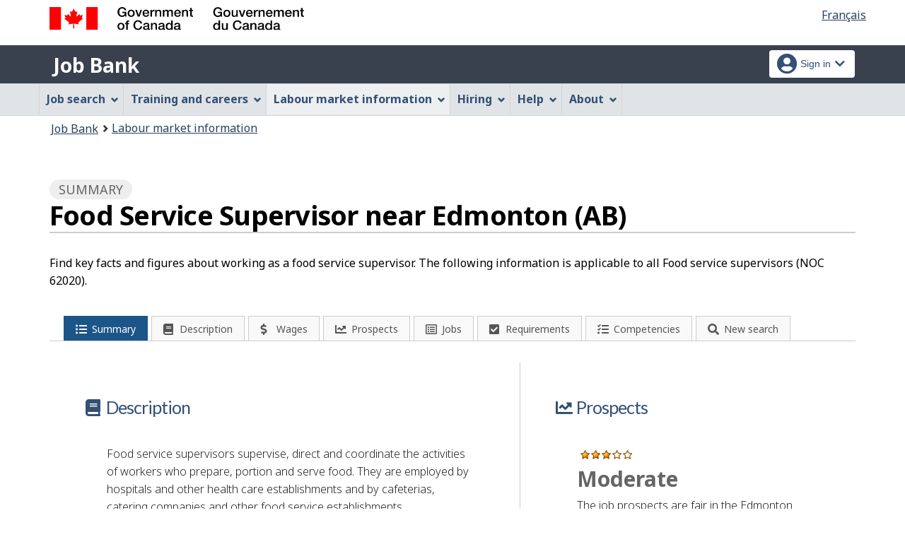

--- FILE ---
content_type: text/javascript;charset=UTF-8
request_url: https://www.jobbank.gc.ca/themes-sat/js/theme.min.js
body_size: 103948
content:
/*!
 * @title Web Experience Toolkit (WET) / Boîte à outils de l'expérience Web (BOEW)
 * @license wet-boew.github.io/wet-boew/License-en.html / wet-boew.github.io/wet-boew/Licence-fr.html
 * v16.2.0 - 2025-02-04
 *
 */
((t,i,a)=>{function l(e){if(!e.content){for(var t=e.childNodes,a=i.createDocumentFragment();t[0];)a.appendChild(t[0]);e.content=a}}var r="wb-template",o="template",e=a.doc;a.tmplPolyfill=l,e.on("timerpoke.wb wb-init.wb-template",o,function(e){e=a.init(e,r,o);e&&(l(e),a.ready(t(e),r))}),a.add(o)})(jQuery,document,wb),((l,r)=>{function o(e,t){function a(e){var t=[e.substr(1,2),e.substr(3,2),e.substr(5,2)].map(e=>parseInt(e,16)/255);for(let e=0;e<t.length;e++)t[e]<=.03928?t[e]=t[e]/12.92:t[e]=Math.pow((t[e]+.055)/1.055,2.4);return.2126*t[0]+.7152*t[1]+.0722*t[2]}return i=a(e),n=a(t),((Math.max(i,n)+.05)/(Math.min(i,n)+.05)).toFixed(2)}var i,n,e=r.doc,s="gc-featured-link",p="."+s,c="#FFFFFF",d="#333333";e.on("timerpoke.wb wb-init .gc-featured-link",p,function(e){var t,a,i,e=r.init(e,s,p);e&&(t=e.dataset.bgColor,i=l(e),t&&(a=4.5<=o(c,t)?c:4.5<=o(d,t)?d:"#000000",e.style.backgroundColor=t,e.style.color=a,e.querySelectorAll("p, a").forEach(e=>{e.style.color=a})),r.ready(i,s))}),r.add(p)})(jQuery,(window,wb)),((a,i)=>{var e=i.doc,l="followus",r="."+l;e.on("timerpoke.wb wb-init .followus",r,function(e){var t=i.init(e,l,r);t&&e.currentTarget===e.target&&((e=t.querySelector(".twitter .wb-inv"))&&(e.innerHTML=e.innerHTML.replace("Twitter","X")),i.ready(a(t),l))}),i.add(r)})(jQuery,(window,wb)),((r,a)=>{var i,l,o,e=a.doc,n="gc-subway",s=".provisional."+n,p=n+"-section",c=n+"-index";e.on("timerpoke.wb wb-init .provisional.gc-subway",s,function(e){var t=a.init(e,n,s);t&&e.currentTarget===e.target&&(e=r(t),l=t.hasAttribute("data-sections-title")?t.getAttribute("data-sections-title"):"Sections",t.querySelector("h1")?((i=r("h1",e)).get(0).id=i.get(0).id||a.getId(),i&&a.addSkipLink(a.i18n("skip-prefix")+" "+i.text(),{href:"#"+i.get(0).id}),e.nextUntil(".pagedetails, .gc-subway-support").wrapAll("<section class='"+p+"'>"),e.wrap("<div class='gc-subway-wrapper'></div>"),(o=r("."+p+" h1")).wrap("<hgroup></hgroup>"),i.wrap("<hgroup></hgroup>"),r("<p>"+i.text()+"</p>").insertBefore(o),r("<p class='h3 hidden-xs visible-md visible-lg mrgn-tp-0'>"+l+"</p>").insertAfter(i),e.find("a.active").attr({tabindex:"0","aria-current":"page"}),o=r(s+" a, ."+p+" .gc-subway-pagination a, main .pager a"),(l=r(".gc-subway-support"))&&(l.clone().addClass("hidden-xs hidden-sm").insertAfter("."+n),l.addClass("hidden-md hidden-lg")),o.each(function(e,t){let a=r(t),i=a.attr("href"),l;i&&(l=i.includes("#")?i:i+="#wb-cont"),a.clone().addClass("hidden-md hidden-lg").attr("href",l).insertAfter(t),a.addClass("hidden-xs hidden-sm")}),t.classList.add("no-blink")):t.classList.contains(c)||t.classList.add(c),a.ready(e,n))}),a.add(s)})(jQuery,(window,wb)),((G,B,L)=>{function c(e,t,a){for(var i,l,r=a[t];i=r.shift();)(l=i.action)&&(e.trigger(l+"."+H,i),delete i.action)}function U(e,t){var a,i,l,r,o,n,s,p,c=t.cValue||G(t.srcInput).val()||"",d=e.target.id,u=c,m=t.actions,g=t.dntwb;for(m=G.isArray(m)?G.extend([],m):[m],i=m.length,a=0;a!==i;a+=1)if(l=m[a],r=l.action){if(p=l.default,s=!1,(o=l.match)&&!p)throw"'match' and 'default' property need to be set";if(p&&u.length&&"string"==typeof o)try{n=new RegExp(o),s=(s=n.exec(u))||p}catch(e){}else s||!p||u||(s=p);switch(!l.qval&&s&&(l.qval=s),r){case"patch":var h=l.patches,A=l.base||"/";h||(h=[f],l.cumulative=!0),G.isArray(h)||(h=[h]),h=v(h,l.qval,A),l.patches=h;break;case"ajax":l.trigger&&g&&(l.trigger=!1),l.url=w(l.url,l.qval);break;case"tblfilter":l.value=w(l.value,l.qval)}y(d,b,l)}}var e=B.doc,d="wb-actionmng",o="."+d,t="[data-"+d+"]",J=d+"Rn",H=d+o,u={},b={},M={},a=["mapfilter","tocsv","loadJSON","patch","ajax","addClass","removeClass","tblfilter","withInput","selectInput","run"].join("."+H+" ")+"."+H,f={op:"move",path:"{base}",from:"{base}/{qval}"},y=function(e,t,a){t[e]||(t[e]=[]),t[e].push(a)},v=function(e,t,a){var i,l,r,o=e.length,n=[];for(a=a||"/",i=0;i!==o;i+=1)l=e[i],r=G.extend({},l),l.path&&(r.path=w(l.path,t,a)),l.from&&(r.from=w(l.from,t,a)),l.value&&(r.value=w(l.value,t,a)),n.push(r);return n},w=function(e,t,a){return t?a?e.replace(/\{qval\}/,t).replace(/\{base\}/,a):e.replace(/\{qval\}/,t):e};e.on("do."+H,function(e){var t,a,i,l,r,o,n=e.element||e.target,s=n.id,p=e.actions||[];if((n===e.target||e.currentTarget===e.target)&&-1===n.className.indexOf(d)){for((i=(p=G.isArray(p)?p:[p]).length)&&(t=G(n)).addClass(d),s&&u[s]&&c(t,s,u),a=0;a!==i;a+=1)(r=(l=p[a]).action)&&((o=l.target)?(l.trgbefore?y(o,u,l):y(o,b,l),(o=l.trggroup)&&y(o,M,l)):t.trigger(r+"."+H,l));s&&b[s]&&c(t,s,b),G(e.target).removeClass(d)}}),e.on("clean."+H,function(e){var t,a,i=e.element||e.target,l=e.trggroup;if((i===e.target||e.currentTarget===e.target)&&l&&M[l])for(t=M[l];a=t.shift();)delete a.action}),e.on(a,o,function(e,t){var a,i,l,r,o,n,s,p=e.type;if(H===e.namespace)switch(p){case"run":var c,d,u,m,g=t,h=(h=e).target,A=G(h),b=M[g.trggroup];if(b&&!A.hasClass(J)){for(A.addClass(J),d=b.length,c=0;c!==d;c+=1)(m=(u=b[c]).action)&&A.trigger(m+"."+H,u);A.removeClass(J)}break;case"tblfilter":var h=t,g=(g=e).target,g=G(h.source||g),f=h.column,y=parseInt(f,10),v=!!h.regex,w=!h.smart||!!h.smart,x=!h.caseinsen||!!h.caseinsen;if("TABLE"!==g.get(0).nodeName)throw"Table filtering can only applied on table";g=g.dataTable({retrieve:!0}).api(),(f?g.column(!0===y?y:f):g).search(h.value,v,w,x).draw();break;case"addClass":y=e,f=t;y=G(f.source||y.target),f.class&&y.addClass(f.class);break;case"removeClass":v=e,w=t;v=G(w.source||v.target),w.class&&v.removeClass(w.class);break;case"ajax":x=e,(o=t).container?n=G(o.container):(s=B.getId(),n=G("<div id='"+s+"'></div>"),G(x.target).after(n)),o.trigger&&n.attr("data-trigger-wet","true"),n.attr("data-ajax-"+(o.type||"replace"),o.url),n.one("wb-contentupdated",function(e,t){var e=e.currentTarget,a=e.getAttribute("data-trigger-wet");e.removeAttribute("data-ajax-"+t["ajax-type"]),a&&(G(e).find(B.allSelectors).addClass("wb-init").filter(":not(#"+e.id+" .wb-init .wb-init)").trigger("timerpoke.wb"),e.removeAttribute("data-trigger-wet"))}),n.trigger("wb-update.wb-data-ajax");break;case"patch":o=(s=t).source,n=!!s.cumulative,(r=s.patches)&&(G.isArray(r)||(r=[r]),G(o).trigger({type:"patches.wb-jsonmanager",patches:r,fpath:s.fpath,filter:s.filter||[],filternot:s.filternot||[],cumulative:n}));break;case"selectInput":r=e,l=t,(L.querySelector(l.source)||r.currentTarget).querySelectorAll('[value="'+l.value+'"]').forEach(e=>{"OPTION"===e.nodeName?e.setAttribute("selected",!0):"INPUT"===e.nodeName&&e.setAttribute("checked",!0)});break;case"mapfilter":l=e,l=G((F=t).source||l.target).get(0).geomap,O=F.filter,F=F.value,"aoi"===O&&l.zoomAOI(F),"layer"===O&&l.showLayer(F,!0);break;case"tocsv":var k,E,S,C,N,O=t.source,F=t.filename,T=(O=G(O)).get(0),R=T.classList.contains("wb-tables"),W="",F=F||(T.caption||"table")+".csv",I=T.rows,Y=I.length,z=I[0].cells.length;if(R){for(Y=(S=O.dataTable({retrieve:!0}).api()).rows()[0].length,E=0;E<z;E+=1)N=(N=I[0].cells[E].textContent).replace(/"/g,'""'),W=E?W+',"'+N+'"':W+'"'+N+'"';W+="\n"}for(k=0;k<Y;k+=1){for(E=0;E<z;E+=1)R?-1!==(N=S.cell(k,E,{page:"all"}).data()).indexOf("<")&&((C=L.createElement("div")).innerHTML=N,N=C.textContent):N=I[k].cells[E].textContent,N=N.replace(/"/g,'""'),N+='"',W=E?W+',"'+N:W+'"'+N;W+="\n"}B.download(new Blob(["\ufeff"+W],{type:"text/plain;charset=utf-8"}),F);break;case"loadJSON":a=(T=t).source,i=T.url,G(a).attr("data-wb-jsonmanager-reload",""),G(a).trigger({type:"json-fetch.wb",fetch:{url:i,nocache:T.nocache,nocachekey:T.nocachekey,data:T.data,contentType:T.contenttype,method:T.method}});break;case"withInput":U(e,t)}}),e.on("timerpoke.wb wb-init.wb-actionmng",t,function(e){var t,a,i,l,r,e=B.init(e,d,o);if(e){if(e=G(e),t=B.getData(e,d))for(i=(t=G.isArray(t)?t:[t]).length,a=0;a!==i;a+=1)(r=(l=t[a]).trggroup)&&l.action&&y(r,M,l);B.ready(e,d)}}),B.add(t)})(jQuery,wb,document),((u,l,o)=>{var m,g,h,A,b,f,y,v,c,a,i,w="wb-chtwzrd",x="."+w,n=w+"-replace",e="wb-init"+x,k=o.doc,E={},S={},C={en:{"chtwzrd-send":"Send<span class='wb-inv'> reply and continue</span>","chtwzrd-reset":"Restart from the beginning","chtwzrd-toggle":"Switch to wizard","chtwzrd-notification":"Close chat notification","chtwzrd-open":"Open chat wizard","chtwzrd-minimize":"Minimize chat wizard","chtwzrd-history":"Conversation history","chtwzrd-reply":"Reply","chtwzrd-controls":"Controls","chtwzrd-toggle-basic":"Switch to basic form","chtwzrd-waiting":"Waiting for message","chtwzrd-answer":"You have answered:"},fr:{"chtwzrd-send":"Envoyer<span class='wb-inv'> la réponse et continuer</span>","chtwzrd-reset":"Recommencer depuis le début","chtwzrd-toggle":"Basculer vers l&apos;assistant","chtwzrd-notification":"Fermer la notification de discussion","chtwzrd-open":"Ouvrir l&apos;assistant de discussion","chtwzrd-minimize":"Réduire l&apos;assistant de discussion","chtwzrd-history":"Historique de discussion","chtwzrd-reply":"Répondre","chtwzrd-controls":"Contrôles","chtwzrd-toggle-basic":"Basculer vers le formulaire","chtwzrd-waiting":"En attente d&apos;un message","chtwzrd-answer":"Vous avez répondu&nbsp;:"}},r=function(e){A=localStorage.getItem("wb-chtwzrd-notif"),e.removeClass("hidden wb-inv").addClass(w+"-basic"),m=!(S={shortDelay:500,mediumDelay:750,longDelay:1250,xLongDelay:2e3,xxLongDelay:2500}),f=E.header.first,y=E.header.instructions||"",b=E.header.defaultDestination,v=E.questions[f],g=E.header.formType||"dynamic",h=!!E.header.inline,C={send:(C=C[u("html").attr("lang")||"en"])["chtwzrd-send"],reset:C["chtwzrd-reset"],toggle:C["chtwzrd-toggle"],notification:C["chtwzrd-notification"],trigger:C["chtwzrd-open"],minimize:C["chtwzrd-minimize"],conversation:C["chtwzrd-history"],reply:C["chtwzrd-reply"],controls:C["chtwzrd-controls"],toggleBasic:C["chtwzrd-toggle-basic"],waiting:C["chtwzrd-waiting"],answer:C["chtwzrd-answer"]},T(e,E.header.title);var t,a=u(x+"-basic"),i=u(x+"-bubble-wrap"),l=u(x+"-btn"),r=u(x+"-container"),o=u(".body",r),n=u(".history",r),s=u(".minimize",r),e=u(".reset",r),p=u(".basic-link",r),c=e,d=p;N(a),O(i),F(l),p.on("click",function(e){e.preventDefault();var t=u("legend:first",a);t.attr("tabindex","0"),n.attr("aria-live",""),R(a,"form"),r.stop().hide(),a.stop().show(function(){t.focus(),t.removeAttr("tabindex")}),u("body").removeClass(w+"-noscroll")}),u(x+"-link").on("click",function(e){e.preventDefault(),a.stop().hide(),t=u(":focus"),u(this).hasClass(w+"-bubble")||R(r,"wizard"),u(".bubble",i).removeClass("trans-pulse"),u("p",i).hide().removeClass("trans-left"),r.stop().show(),i.stop().hide(),l.prop("disabled",!0),h||u("body").addClass(w+"-noscroll"),n.length&&u(".conversation",r).scrollTop(n[0].scrollHeight),m||W(o),localStorage.setItem("wb-chtwzrd-notif",1)}),u(x+"-btn").on("click",function(e){e.preventDefault(),l.prop("disabled",!0),a.stop().hide(),t=u(":focus"),R(r,"wizard"),r.stop().show(),i.stop().hide(),r.find(":focusable").first().focus(),h||u("body").addClass(w+"-noscroll"),n.length&&u(".conversation",r).scrollTop(n[0].scrollHeight),m||W(o)}),h?u(x+"-link").click():r.on("keydown",function(e){9===e.keyCode&&(e.shiftKey?c.is(":focus")&&(e.preventDefault(),d.focus()):d.is(":focus")&&(e.preventDefault(),c.focus())),27===e.keyCode&&s.click()}),k.on("click",x+"-container .btn-send",function(e){"submit"!==u(this).attr("type")&&(e.preventDefault(),(e=u("input:checked",o)).length||(e=u("input:first",o)).attr("checked",!0),I(o,Y(e),!1))}),e.on("click",function(e){e.preventDefault(),R(u(x+"-container"),"wizard")}),s.on("click",function(e){e.preventDefault(),r.stop().hide(),l.prop("disabled",!1),i.stop().show(),u("body").removeClass(w+"-noscroll"),t.focus()})},N=function(e){var i=u("form",e),t=u("fieldset",e),a=t.first();"dynamic"===g&&(a.addClass(w+"-first-q"),t.not(x+"-first-q").hide()),e.hide(),u("input",i).prop("checked",!1),i.append("<button class='btn btn-sm btn-link "+w+"-link mrgn-rght-sm'>"+C.toggle+"</button>"),u("input",i).on("change",function(){var e,t=Y(u(this)),a=u("#"+t.qNext,i);"dynamic"===g&&(e=u(this).closest("fieldset"),!a.is(":hidden")&&e.next().attr("id")===a.attr("id")&&"none"!==t.qNext||e.nextAll("fieldset").hide().find("input").prop("checked",!1),"none"!==t.qNext&&u("#"+t.qNext).show(),""!==t.url)&&i.attr("action",t.url)})},O=function(t){var e,a=u("#wb-info"),i=u(x+"-link",t);E.header.avatar&&i.css("background-image","url("+E.header.avatar+")"),t.fadeIn("slow"),a.addClass(w+"-mrgn"),a.length&&((e=function(e){u(l).scrollTop()>=u(document).outerHeight()-u(l).outerHeight()-a.outerHeight()?e.css({bottom:a.outerHeight()-(u(document).outerHeight()-u(l).outerHeight()-u(l).scrollTop())+30}):e.css({bottom:30})})(t),u(l).on("resize scroll",function(){e(t)})),u(".notif",t).on("click",function(){i.click()}),u(".notif-close",t).on("click",function(e){e.preventDefault(),u(this).parent().hide(),t.focus(),localStorage.setItem("wb-chtwzrd-notif",1)})},F=function(e){e.attr("aria-controls",w+"-container")},s=function(e){var t=u("form",e),a=u("h2",e).first(),i=u("p:not("+x+"-greetings):not("+x+"-farewell)",t).first(),l="btn-former-send",r={},s={},o=u("fieldset",e);return e.data(w),(r=e.data(w)?e.data(w):{}).inline=e.hasClass("wb-chtwzrd-inline"),r.avatar=e.data(w+"-avatar"),r.defaultDestination=t.attr("action"),r.name=t.attr("name"),r.method=t.attr("method"),r.form={},r.form.title=a.html(),r.title=d(a,r.form.title),r.greetings=u("p"+x+"-greetings",t).html(),r.farewell=u("p"+x+"-farewell",t).html(),r.form.sendButton=u("input[type=submit]",t).length?u("input[type=submit]",t).addClass(l).val():u("button[type=submit]",t).addClass(l).html(),r.sendButton=d(u("."+l,t),r.form.sendButton),i.length&&(r.form.instructions=i.html(),r.instructions=d(i,r.form.instructions)),r.first=r.first||o.first().attr("id"),o.each(function(){var e=u(this),t=u("legend",e),a=u("label",e),i=this.id,e=u("input[type=radio]",e).length?"radio":"checkbox",o=[],n="",l={};a.each(function(e){var t=u("input",u(this)),a={},i=t.attr("name"),l=t.data(w+"-url"),r=t.siblings("span:not(.no-"+w+")").html();e||(n=i),a.content=r,a.value=t.val(),a.next=t.data(w+"-next"),l&&(a.url=l),o.push(a)}),l.name=n,l.input=e,l.formLabel=t.html(),l.label=d(t,l.formLabel),l.choices=o,s[i]=l}),{header:r,questions:s}},T=function(e,t){e.after("<div class='"+w+"-bubble-wrap'><a href='#"+w+"-container' aria-controls='"+w+"-container' class='"+w+"-link bubble trans-pulse' role='button'>"+C.trigger+"</a>"+(A?"":"<p class='trans-left'><span class='notif'>"+t+"</span> <a href='#' class='notif-close' title='"+C.notification+"' aria-label='"+C.notification+"' role='button'>&times;</a></p>")+"</div>"),e.next(x+"-bubble-wrap").after("<aside id='"+w+"-container' class='modal-content overlay-def "+w+"-container "+(h?" wb-chtwzrd-contained":"")+"'></aside>");e=u(x+"-container"),e.append("<header class='modal-header header'><h2 class='modal-title title'>"+t+"</h2><button type='button' class='reset' title='"+C.reset+"'> <span class='glyphicon glyphicon-refresh'></span><span class='wb-inv'>"+C.reset+"</span></button><button type='button' class='minimize' title='"+C.minimize+"'><span class='glyphicon glyphicon-chevron-down'></span><span class='wb-inv'>"+C.minimize+"</span></button></header>"),e.append("<form class='modal-body body' method='GET'></form>"),t=u(".body",e);t.append("<div class='conversation'><section class='history' aria-live='assertive'><h3 class='wb-inv'>"+C.conversation+"</h3></section><section class='reply'><h3 class='wb-inv'>"+C.reply+"</h3><div class='inputs-zone'></div></section><div class='form-params'></div></div>"),t.append("<section class='controls'><h3 class='wb-inv'>"+C.controls+"</h3><div class='row'><div class='col-xs-12'><button class='btn btn-primary btn-block btn-send' type='button'>"+C.send+"</button></div></div><div class='row'><div class='col-xs-12 text-center mrgn-tp-sm'><a href='#"+w+"-basic' class='btn btn-sm btn-link basic-link' role='button'>"+C.toggleBasic+"</a></div></div></section>"),t.attr("name",E.header.name+"-chat"),t.attr("method",E.header.method),i=u(".btn-send ",t).html()},p=function(e,t){e.html("");var a="<h2>"+t.header.title+"</h2>",i="<p>"+t.header.instructions+"</p>",l=">"+t.header.sendButton+"</button>",r=(t.header.form.title,a="<h2 data-"+n+"='"+t.header.title+"'>"+t.header.form.title+"</h2>",e.append(a+"<form class='mrgn-bttm-xl' action='"+t.header.defaultDestination+"' name='"+t.header.name+"' method='"+(t.header.method||"GET")+"'></form>"),u("form",e));t.header.form.instructions,i="<p data-"+n+"='"+t.header.instructions+"'>"+t.header.form.instructions+"</p>",r.append("<p class='wb-chtwzrd-greetings wb-inv'>"+t.header.greetings+"</p>"+i),u.each(t.questions,function(e,a){var i=o.getId(),t="<legend>"+a.label+"</legend>",l=(a.formLabel&&(t="<legend data-"+n+"='"+a.label+"'>"+a.formLabel+"</legend>"),r.append("<fieldset id='"+e+"' class='"+i+"'>"+t+"<ul class='list-unstyled mrgn-tp-md'></ul></fieldset>"),u("."+i,r));u.each(a.choices,function(e,t){i=o.getId(),u("ul",l).append("<li><label><input type='"+a.input+"' value='"+t.value+"' id ='"+i+"' name='"+a.name+"' data-value='"+t.content+"' /> <span>"+t.content+"</span>"),u("#"+i,l).attr("data-"+w+"-next",t.next),t.url,t.url&&u("#"+i,l).attr("data-"+w+"-url",t.url)})}),t.header.form.sendButton,l=" data-"+n+"='"+t.header.sendButton+"'>"+t.header.form.sendButton+"</button>",r.append("<p class='wb-chtwzrd-farewell wb-inv'>"+t.header.farewell+"</p><br/><button type='submit' class='btn btn-sm btn-primary'"+l),void 0!==E.header.first&&E.header.first||(E.header.first=u("fieldset",r).first().attr("id"))},R=function(e,t){"wizard"===t?(t=u(".conversation",e),l.clearTimeout(c),l.clearTimeout(a),m=!1,b=E.header.defaultDestination,f=E.header.first,y=E.header.instructions||"",v=E.questions[f],u(".history, .form-params",t).html(""),u(".btn-send",e).attr("type","button").html(i),u(".history",t).attr("aria-live","assertive"),W(u(".body",e))):(t=u("fieldset",e),"dynamic"===g&&(t.not(":first").hide(),u("input",t).prop("checked",!1)))},W=function(l){var r=u(".history",l),o=u(".inputs-zone",l),n=u(".conversation",l),s=u(".btn-send",l),e=""!==f||""!==y||"last"===v?"p":"h4",p=(m=!0,s.prop("disabled",!0),o.html(""),r.append("<div class='row mrgn-bttm-md'><div class='col-xs-9'><"+e+" class='mrgn-tp-0 mrgn-bttm-0'><span class='avatar'></span><span class='question'></span></"+e+"></div></div>"),u(".question:last",r)),e=(t(p),S.longDelay);h&&""!==f?e=S.xLongDelay:""===f&&""!==y&&(e=S.xxLongDelay),c=setTimeout(function(){""!==f?(p.html(E.header.greetings),f="",W(l)):""!==y?(p.html(y),y="",W(l)):"last"===v?(p.html(E.header.farewell),s.attr("type","submit").prop("disabled",!1).html(E.header.sendButton+"&nbsp;<span class='glyphicon glyphicon-chevron-right small'></span>"),l.attr("action",b)):(p.html(v.label),v.input="radio",a=setTimeout(function(){o.append("<fieldset><legend class='wb-inv'>"+v.label+"</legend><div class='row'><div class='col-xs-12'><ul class='list-unstyled mrgn-tp-sm choices'></ul></div></div></fieldset>");for(var e=0;e<v.choices.length;e++){var t=v.choices[e];u(".choices",o).append("<li><label><input type='"+v.input+"' value='"+t.value+"' name='"+v.name+"' data-"+w+"-next='"+t.next+"'"+(void 0===t.url?"":" data-"+w+"-url='"+t.url+"'")+(e?"":"checked ")+"/> <span>"+t.content+"</span></label></li>")}s.prop("disabled",!1);var a=n[0].scrollHeight,i=u(".reply",l);i.length&&i.outerHeight()+p.outerHeight()>n.innerHeight()&&(a=r[0].scrollHeight-p.outerHeight()-42),n.scrollTop(a)},S.mediumDelay)),n.scrollTop(n[0].scrollHeight)},e)},I=function(e,t){var a=o.getId(),i=u(".history",e),t=(i.append("<div class='row mrgn-bttm-md'><div class='col-xs-9 col-xs-offset-3'><div class='message text-right pull-right' id='"+a+"'><p class='mrgn-bttm-0'><span class='wb-inv'>"+C.answer+" </span>"+t.value+"</p></div></div></div>"),u(".form-params",e).append("<input type='hidden' name='"+t.name+"' value='"+t.val+"' data-value='"+t.value+"' />"),m=!1,""!==t.url&&(b=t.url),t.qNext),l=u("#"+a,i);v="none"===t?"last":E.questions[t],u(".btn-send",e).prop("disabled",!0),l.attr("tabindex","0"),c=setTimeout(function(){u(".inputs-zone",e).remove("fieldset"),l.focus(),l.removeAttr("tabindex"),W(e)},S.shortDelay)},t=function(e){e.html("<span class='loader-typing' aria-label='"+C.waiting+"'><span class='loader-dot dot1'></span><span class='loader-dot dot2'></span><span class='loader-dot dot3'></span></span>")},d=function(e,t){e=e.data(n);return e||t},Y=function(e){var t=e.data(w+"-next"),a=e.data(w+"-url");return{qNext:t,name:e.attr("name"),val:e.val(),url:a||"",value:e.next().html()}};k.on("timerpoke.wb "+e,x+".provisional",function(i){setTimeout(function(){var t,e,a=o.init(i,w,x);a&&((t=a=u(a)).data(w+"-src")?(e=t.data(w+"-src"),u.getJSON(e,function(e){p(t,E=e),r(t)})):(E=s(t),r(t)),o.ready(a,w))},500)}),o.add(x)})(jQuery,window,wb),((i,l)=>{var r="wb-doaction",o="a[data-"+r+"],button[data-"+r+"]",n="do.wb-actionmng",s=l.doc;s.on("click",o,function(e){var t=e.target,a=i(t);if("BUTTON"===(t=e.currentTarget!==e.target?(a=a.parentsUntil("main",o))[0]:t).nodeName||"A"===t.nodeName)return t.id||(t.id=l.getId()),l.isReady?a.trigger({type:n,actions:l.getData(a,r)}):s.one("wb-ready.wb",function(){a.trigger({type:n,actions:l.getData(a,r)})}),!1})})(jQuery,(window,wb)),((_,O,$)=>{function ee(e,t,a,i){var l=e.data(t);(l=l&&!i?l:[]).push(a),e.data(t,l)}function te(e,t){var a=t.$selElm,i=t.name,l=t.value;i&&t.provEvt.setAttribute("name",i),"string"==typeof l&&a.val(l),a.attr("data-"+r,r)}function ae(e,t){var a=_(t.origin),e=_(e.target).data(be),i=t.toggle;i&&"string"==typeof i&&(i={selector:i}),i=_.extend({},i,e.toggle),a.addClass("wb-toggle"),a.trigger("toggle.wb-toggle",i),i.type="off",a.one(ge,function(){a.addClass("wb-toggle"),a.trigger("toggle.wb-toggle",i),a.removeClass("wb-toggle")})}function ie(e,t){var a,i,l,r,o,n,s,p=t.outputctnrid,c=t.actions,d=t.lblselector,u=!!t.required,m=!t.noreqlabel,g=t.items,e=e.target,h=_(e),A=t.source,b=h.data(be).i18n,f=t.attributes,y=$.getId(),v="<legend",w="</span>",x="<fieldset id='"+y+"' data-"+ve+"='"+e.id+"' "+we+"='"+A.id+"' class='"+ne+" chkbxrdio-grp mrgn-bttm-md'",k="",E=t.typeRadCheck,S=t.inline,C=t.gcChckbxrdio,N=se+y;if(f&&"object"==typeof f)for(i in f)Object.prototype.hasOwnProperty.call(f,i)&&(x+=" "+i+"='"+f[i]+"'");for(e=_(x+"></fieldset>"),S&&e.addClass("form-inline"),C&&e.addClass("gc-chckbxrdio"),u&&m&&(v+=" class='required'",w+=" <strong class='required'>("+b.required+")</strong>"),v+=">",w+="</legend>",d?(A=_("<div>"+t.label+"</div>").find(d),e.append(v+A.html()+w).append(A.nextAll()),a=A.prevAll()):e.append(_(v+t.label+w)),C&&!S&&(s="closed"),i=0,l=g.length;i!==l;i+=1)if((n=g[i]).group)for("open"===s&&(k+="</ul>",s="closed"),k+="<p>"+n.label+"</p>","closed"===s&&(k+="<ul class='list-unstyled lst-spcd-2'>",s="open"),o=n.group.length,r=0;r!==o;r+=1)k+=F(n.group[r],N,E,S,C,u);else 0===i&&"closed"===s&&(k+="<ul class='list-unstyled lst-spcd-2'>",s="open"),k+=F(n,N,E,S,C,u);"open"===s&&(k+="</ul>"),e.append(k),_("#"+p).append(e),a&&e.before(a),c&&0<c.length&&e.data(fe,c),ee(h,Ae,y)}function le(e){var t=xe(e.label),a="<option value='"+$.escapeAttribute(t)+"'";return a+=p(e),e.isSelected&&(a+=" selected=selected"),a+=">"+t+"</option>"}function F(e,t,a,i,l,r){var o=$.getId(),n=e.label,s="<label for='"+o+"'>",o="<input id='"+o+"' type='"+a+"' name='"+t+"' value='"+$.escapeAttribute(xe(n))+"'"+p(e),e="<"+(t=!i&&l?"li":"div")+" class='"+a;return r&&(o+=" required='required'"),o+=" />",i&&(e+=" label-inline"),e=(e+="'>")+(i||l?o+s+n:s+o+" "+n)+("</label></"+t+">")}var N,re="wb-fieldflow",d="."+re,u=re+"-form",oe=re+"-sub",ne=re+"-init",a="."+ne,se=re+$.getId(),W="[name^="+se+"]",pe=re+"-label",ce=re+"-header",e="."+u,i="wb-init"+d,de="draw"+d,ue="action"+d,me="submit"+d,I="submited"+d,g="ready"+d,ge="clean"+d,T="reset"+d,he="createctrl"+d,Ae=re+"-register",R=re+"-hdnfld",be=re+"-config",fe=re+"-push",ye=re+"-submit",ve=re+"-origin",we="data-"+re+"-source",r=re+"-flagoptvalue",t=$.doc,m={toggle:{stateOn:"visible",stateOff:"hidden"},i18n:{en:{btn:"Continue",defaultsel:"Make your selection...",required:"required"},fr:{btn:"Allez",defaultsel:"Sélectionnez dans la liste...",required:"obligatoire"}},action:"ajax",prop:"url"},l=[["redir","query","ajax","addClass","removeClass","removeClass","append","tblfilter","toggle"].join("."+ue+" ")+"."+ue,["ajax","toggle","redir","addClass","removeClass"].join("."+me+" ")+"."+me,["tblfilter",re].join("."+de+" ")+"."+de,["select","checkbox","radio"].join("."+he+" ")+"."+he].join(" "),ke=function(e,t){for(var a,i,l,r,o,n,s,p,c,d,u,m,g=e.get(),h=g.length,A=[],b=0;b!==h;b+=1){if(r=null,i=l="",m=(a=g[b]).firstChild,n=(s=a.childNodes).length,!m)throw"You have a markup error, There may be an empyt <li> elements in your list.";for(u=[],(m=a.firstElementChild)&&"A"===m.nodeName&&(l=m.getAttribute("href"),i=_(m).html().trim(),n=1,u.push({action:"redir",url:l})),o=1;o!==n;o+=1){if(p=s[o],(c=_(p)).hasClass(oe)){d=p.id||$.getId(),p.id=d,l=re+"-"+d,u.push({action:"append",srctype:re,source:"#"+d});break}if("UL"===p.nodeName){if(t)throw"Recursive error, please check your code";r=ke(c.children(),!0)}c.hasClass(pe)&&(i=c.html())}i||((m=_(a).clone()).children("ul, .wb-fieldflow-sub").remove(),i=m.html().trim()),a.id||(a.id=$.getId()),A.push({bind:a.id,label:i,actions:u,group:r})}return A},p=function(e){var t="",a={};return a.bind=e.bind||"",a.actions=e.actions||[],t+=" data-"+re+"='"+JSON.stringify(a)+"'"},xe=function(e){return e.replace(/(<([^>]+)>)/gi,"")};t.on(T,d+", ."+oe,function(e){var t,a,i,l,r,o=e.target,n=[];if(o===e.currentTarget&&(e=(t=_(o)).data(be))&&e.reset)for(o=e.reset,_.isArray(o)?n=o:n.push(o),i=n.length,a=0;a!==i;a+=1)(r=(l=n[a]).action)&&(!1!==l.live&&(l.live=!0),t.trigger(r+"."+ue,l))}),t.on("change",e+" "+a,function(e){var t,a,i,l,r,o,n=e.currentTarget,e=_(n),s=e.nextAll(),p=_("#"+n.getAttribute("data-"+ve)),c=_("#"+n.getAttribute(we)),d=p.data(Ae),u=e.find(":checked",e),m=e.get(0).form,g=s.length;if(g){for(a=g;0!==a;--a)(r=s[a])&&(-1<(o=d.indexOf(r.id))&&d.splice(o,1),_("#"+r.getAttribute(we)).trigger(T).trigger(ge),_(r).trigger(ge));p.data(Ae,d),s.remove()}c.trigger(T).trigger(ge),e.trigger(ge),e.data(ye,[]);var h,A,b,f,y,v,w,x=[],k=[],E=[],S=p.data(be),C=c.data(be);for(C&&(S=S&&_.extend({},S,C)),u.length&&u.val()&&S&&S.default&&(t=S.default,_.isArray(t)?x=t:x.push(t)),b=S.action,f=S.prop,N=S.actionData||{},(t=e.data(fe))&&(x=x.concat(t)),a=0,g=u.length;a!==g;a+=1)if(h=u.get(a),(h=$.getData(h,re))&&(w=h.bind,x=x.concat(h.actions),w)&&"string"==typeof(A=O.getElementById(w).getAttribute("data-"+re))){if(A.startsWith("{")||A.startsWith("[")){try{t=JSON.parse(A)}catch(e){_.error("Bad JSON object "+A)}_.isArray(t)||(t=[t])}else(t={}).action=b,t[f]=A,t=[t=_.extend(!0,{},N,t)];x=x.concat(t)}if(x.length){for(a=0,g=x.length;a!==g;a+=1)((l=(i=x[a]).target)&&l!==w?E:k).push(i);for(y=S.base||{},v=E.length,a=0,g=k.length;a!==g;a+=1)(i=_.extend({},y,k[a])).origin=c.get(0),i.provEvt=n,i.$selElm=u,i.form=m,v&&(i.actions=E),p.trigger(i.action+"."+ue,i)}return!0}),t.on("submit",e+" form",function(e){var t,a,i,l,r,o,n,s,p,c,d,u,m,g=e.currentTarget,h=_(g),A=h.data(Ae),b=h.data(R)||[],f=A?A.length:0,y=[],v=[],w=!1;for(f&&(N=(a=_("#"+A[f-1])).data(Ae),_("#"+N[N.length-1]).trigger(ge),a.trigger(ge)),t=0;t!==f;t+=1)for(s=(i=(a=_("#"+A[t])).data(Ae)).length,n=0;n!==s;n+=1){if(l=_("#"+i[n]),r=_("#"+l.data(ve)),v.push(r),o=r.data(be),!(u=l.data(ye))&&o.defaultIfNone){for(p=0,c=(u=o.defaultIfNone).length;p!==c;p+=1)(d=u[p]).origin=r.get(0),d.$selElm=r.prev().find("input, select").eq(0),d.provEvt=d.$selElm.get(0),d.form=g,r.trigger(d.action+"."+ue,d);u=l.data(ye)}if(u)for(p=0,c=u.length;p!==c;p+=1)(d=u[p]).form=g,a.trigger(d.action+"."+me,d),y.push({$elm:a,data:d}),w=w||d.preventSubmit,m=d.provEvt}if(!w){for(h.find(W).removeAttr("name"),f=b.length,t=0;t!==f;t+=1)_(b[t]).remove();var x,k,E,S,C,b=[],N=h.attr("action");if(N&&0<(x=N.indexOf("?"))){for(f=(C=N.substring(x+1).split("&")).length,t=0;t!==f;t+=1)0<(E=k=C[t]).indexOf("=")&&(E=(S=k.split("=",2))[0],k=S[1]),(S=O.createElement("input")).type="hidden",S.name=E,S.value=$.escapeAttribute(k),h.append(S),b.push(S);h.data(R,b)}}for(f=v.length,t=0;t!==f;t+=1)(o=(r=v[t]).data(be)).action&&y.push({$elm:r,data:o});for(f=y.length,t=0;t!==f;t+=1)(d=y[t]).data.lastProvEvt=m,d.$elm.trigger(d.data.action+"."+I,d.data);if(w)return e.preventDefault(),e.stopPropagation?e.stopImmediatePropagation():e.cancelBubble=!0,!1}),t.on("keyup",e+" select",function(e){if(-1!==navigator.userAgent.indexOf("Gecko"))return e.keyCode&&(1===e.keyCode||9===e.keyCode||16===e.keyCode||e.altKey||e.ctrlKey)||_(e.target).trigger("change"),!0}),t.on(l,d,function(e,t){var a,i,l,r,o,n,G,B,L,s,U,p,c,d,u,m,g,h,A,b,f,J,y=e.type;switch(e.namespace){case de:switch(y){case re:d=t,(c=e).namespace===de&&(c=c.target,c=_(c),m=(u=_(d.source)).get(0),g=d.lblselector||"."+pe,A=d.itmselector||"ul:first() > li",u.hasClass(oe)&&(f=$.getData(u,re),u.data(be,f),d=_.extend({},d,f)),f=d.actions||[],J=d.renderas||"select",m.id||(m.id=$.getId()),(b=u.children().first()).hasClass(ce)?(h=b.html(),A="."+ce+" + "+A):(h=((b=b.find(g)).length?b:u.find("> p")).html(),g=null),b=ke(u.find(A)),d.outputctnrid||(d.outputctnrid=d.provEvt.parentElement.id),c.trigger(J+"."+he,{actions:f,source:m,attributes:d.attributes,outputctnrid:d.outputctnrid,label:h,lblselector:g,defaultselectedlabel:d.defaultselectedlabel,required:!d.isoptional,noreqlabel:d.noreqlabel,items:b,inline:d.inline,gcChckbxrdio:d.gcChckbxrdio,showLabel:d.showLabel}));break;case"tblfilter":((e,t)=>{if(e.namespace===de){var a,i,l,r,o,n,s,p,c,d,u,m=t.column,g=t.csvextract,h=t.source,A=_(h),b=[],f=t.label,y=t.defaultselectedlabel,v=t.lblselector,w=t.fltrseq||[],x=t.limit||10;if(!A.hasClass("wb-tables-inited"))return A.one("wb-ready.wb-tables",function(){_(e.target).trigger("tblfilter."+de,t)});if((a=A.dataTable({retrieve:!0}).api()).rows({search:"applied"}).data().length<=x)return;if(u=t.renderas||"select",!m&&w.length){if(!(p=w.shift()).column)throw"Column is undefined in the filter sequence";m=p.column,g=p.csvextract,y=p.defaultselectedlabel,f=p.label,v=p.lblselector}if(a=a.column(m,{search:"applied"}),g)for(r=0,o=(i=a.data()).length;r!==o;r+=1)b=b.concat(i[r].split(","));else for(r=0,o=(i=a.nodes()).length;r!==o;r+=1)for(n=0,s=(l=_(i[r]).find("li")).length;n!==s;n+=1)b.push(_(l[n]).text());var b=b.sort().filter(function(e,t,a){return!t||e!==a[t-1]}),g=e.target,g=_(g),k=[],E=t.actions||[];for(w.length&&(d={action:"append",srctype:"tblfilter",source:h,renderas:w[0].renderas||u,fltrseq:w,limit:x}),r=0,o=b.length;r!==o;r+=1)c={label:p=b[r],actions:[{action:"tblfilter",source:h,column:m,value:p}]},d&&c.actions.push(d),k.push(c);f=f||a.header().textContent,t.outputctnrid||(t.outputctnrid=t.provEvt.parentElement.id),g.trigger(u+"."+he,{actions:E,source:A.get(0),outputctnrid:t.outputctnrid,label:f,defaultselectedlabel:y,lblselector:v,items:k,inline:t.inline,gcChckbxrdio:t.gcChckbxrdio})}})(e,t)}break;case he:switch(y){case"select":var v,w,x,H,k,M,E,S=e,C=t,D=C.outputctnrid,D=_("#"+D),K=C.actions,j=C.lblselector,P=!!C.required,q=!C.noreqlabel,Q=C.items,S=S.target,X=_(S),V=C.source,N=C.attributes,Z=X.data(be).i18n,O=$.getId(),F="<label for='"+O+"'",T=C.inline&&!C.showLabel?" wb-inv":"",R="</span>",W=C.defaultselectedlabel||!1===C.defaultselectedlabel&&!C.live?C.defaultselectedlabel:Z.defaultsel;if(P&&q&&(F+=" class='required"+T+"'",R+=" <strong class='required'>("+Z.required+")</strong>"),F+="><span class='field-name'>",R+="</label>",j?(q=(v=_("<div>"+C.label+"</div>")).find(j)).html(F+q.html()+R):v=_(F+C.label+R),w="<select id='"+O+"' name='"+se+O+"' class='full-width form-control mrgn-bttm-md "+ne+"' data-"+ve+"='"+S.id+"' "+we+"='"+V.id+"'",P&&(w+=" required"),N&&"object"==typeof N)for(x in N)Object.prototype.hasOwnProperty.call(N,x)&&(w+=" "+x+"='"+N[x]+"'");for(w+=">",W&&(w+="<option value=''>"+W+"</option>"),x=0,H=Q.length;x!==H;x+=1)if(E=Q[x],x||W||(E.isSelected=!0),E.group){for(w+="<optgroup label='"+$.escapeAttribute(xe(E.label))+"'>",M=E.group.length,k=0;k!==M;k+=1)w+=le(E.group[k]);w+="</optgroup>"}else w+=le(E);T=_(w+="</select>"),D.append(v).append(T),K&&0<K.length&&T.data(fe,K),ee(X,Ae,O),W||T.trigger("change");break;case"checkbox":t.typeRadCheck="checkbox",ie(e,t);break;case"radio":t.typeRadCheck="radio",ie(e,t)}break;case ue:switch(y){case"append":var I=e,Y=t;if(I.namespace===ue){var z=Y.srctype||re;if(Y.container=Y.provEvt.parentNode.id,!Y.source)throw"A source is required to append a field flow control.";_(I.currentTarget).trigger(z+"."+de,Y)}break;case"redir":ee(_(t.provEvt),ye,t,!0);break;case"ajax":I=e,Y=(z=t).provEvt,z.live?(z.container||(p=_("<div></div>"),_(Y.parentNode).append(p),z.container=p.get(0)),_(I.target).trigger("ajax."+me,z)):(z.preventSubmit=!0,ee(_(Y),ye,z));break;case"tblfilter":p=t,(o=e).namespace===ue&&(o=p.source,o=_(o).dataTable({retrieve:!0}).api(),s=p.column,n=parseInt(s,10),G=!!p.regex,B=!p.smart||!!p.smart,L=!p.caseinsen||!!p.caseinsen,(U=o.column(s=!0===n?n:s)).search(p.value,G,B,L).draw(),_(p.provEvt).one(ge,function(){U.search("").draw()}));break;case"toggle":t.live?ae(e,t):(t.preventSubmit=!0,ee(_(t.provEvt),ye,t));break;case"addClass":if(!t.source||!t.class)return;t.live?_(t.source).addClass(t.class):(t.preventSubmit=!0,ee(_(t.provEvt),ye,t));break;case"removeClass":if(!t.source||!t.class)return;t.live?_(t.source).removeClass(t.class):(t.preventSubmit=!0,ee(_(t.provEvt),ye,t));break;case"query":te(0,t)}break;case me:switch(y){case"redir":r=(l=t).form,(l=l.url)&&r.setAttribute("action",l);break;case"ajax":i=(r=t).clean,r.container?a=_(r.container):(l=$.getId(),a=_("<div id='"+l+"'></div>"),_(r.form).append(a),i="#"+l),i&&_(r.origin).one(ge,function(){_(i).empty()}),r.trigger&&a.attr("data-trigger-wet","true"),a.attr("data-ajax-"+(r.type||"replace"),r.url),a.one("wb-contentupdated",function(e,t){var e=e.currentTarget,a=e.getAttribute("data-trigger-wet");e.removeAttribute("data-ajax-"+t["ajax-type"]),a&&(_(e).find($.allSelectors).addClass("wb-init").filter(":not(#"+e.id+" .wb-init .wb-init)").trigger("timerpoke.wb"),e.removeAttribute("data-trigger-wet"))}),a.trigger("wb-update.wb-data-ajax");break;case"toggle":ae(e,t);break;case"addClass":_(t.source).addClass(t.class);break;case"removeClass":_(t.source).removeClass(t.class);break;case"query":te(0,t)}}}),t.on("timerpoke.wb "+i,d,function(e){switch(e.type){case"timerpoke":case"wb-init":var t,a,i,l,r=e;if(r=$.init(r,re,d)){t=_(r),a=r.id,m.i18n[$.lang]&&(m.i18n=m.i18n[$.lang]),(i=$.getData(t,re))&&i.i18n&&(i.i18n=_.extend({},m.i18n,i.i18n)),(i=_.extend({},m,i)).defaultIfNone&&!_.isArray(i.defaultIfNone)&&(i.defaultIfNone=[i.defaultIfNone]),t.data(be,i),l=i.i18n,String.prototype.startsWith||(String.prototype.startsWith=function(e,t){return this.substr(t=t||0,e.length)===e});var o,n,s=$.getId(),p=i.btnStyle&&0<=["default","primary","success","info","warning","danger","link"].indexOf(i.btnStyle)?i.btnStyle:"default",c=!!i.showLabel;if(i.noForm){for(o="<div class='mrgn-tp-md'><div id='"+s+"'></div></div>",n=r.parentElement;"FORM"!==n.nodeName;)n=n.parentElement;_(n.parentElement).addClass(u)}else o=i.inline&&!i.renderas?(o="<div class='wb-frmvld mrgn-bttm-md "+u+"'><form><div class='input-group'><div id='"+s+"'>")+"</div><span class='input-group-btn"+(c?" align-bottom":"")+'\'><input type="submit" value="'+$.escapeAttribute(l.btn)+'" class="btn btn-'+p+'" /></span></div> </form></div>':(o="<div class='wb-frmvld "+u+"'><form><div id='"+s+"'>")+'</div><input type="submit" value="'+$.escapeAttribute(l.btn)+'" class="btn btn-primary mrgn-bttm-md" /> </form></div>';t.addClass("hidden"),o=_(o),t.after(o),i.noForm||(n=o.find("form"),o.trigger("wb-init.wb-frmvld")),c=_(n),ee(c,Ae,a),i.outputctnrid||(i.outputctnrid=s),i.source||(i.source=r),i.srctype||(i.srctype=re),i.inline=!!i.inline,i.gcChckbxrdio=!!i.gcChckbxrdio,t.trigger(i.srctype+"."+de,i),i.unhideelm&&_(i.unhideelm).removeClass("hidden"),i.hideelm&&_(i.hideelm).addClass("hidden"),$.ready(t,re),i.ext&&(i.form=c.get(0),t.trigger(i.ext+"."+g,i))}}return!0}),$.add(d)})(jQuery,document,wb),((w,x,k)=>{function l(e){e=e.target,e=x.getElementById(e.getAttribute("list")),Modernizr.load({test:Modernizr.stringnormalize,nope:["site!deps/unorm"+k.getMode()+".js"]}),w(e).trigger({type:"json-fetch.wb",fetch:{url:e.dataset.wbSuggest}})}function r(e){var t=e.target,a=x.getElementById(t.getAttribute("list")),i=e.target.value,l=e.which;switch(E&&clearTimeout(E),e.type){case"change":E=setTimeout(F.bind(a,i),S);break;case"keyup":e.ctrlKey||e.altKey||e.metaKey||(8===l||32===l||47<l&&l<91||95<l&&l<112||159<l&&l<177||187<l&&l<223)&&(E=setTimeout(F.bind(a,i),S))}}var E,o=k.doc,n="wb-suggest",s="[data-"+n+"]",S=250,C=5,N=function(e){return e.normalize("NFD").replace(/[\u0300-\u036f]/g,"")},O=function(){for(var e,t=this.children,a=t.length-1;0<a;a-=1)1===(e=t[a]).nodeType&&"TEMPLATE"!==e.nodeName&&this.removeChild(e)},F=function(e,t,a){var i,l,r,o,n,s,p,c,d,u=a||JSON.parse(this.dataset.wbSuggestions||[]),m=this.dataset.wbFilterType||"any",g=u.length,h=[],A=this.childNodes,b=A.length-1,f=w("[list="+this.id+"]"),y=f.get(0);if(!u.length&&C&&(C-=1,E&&clearTimeout(E),E=setTimeout(F(e,t,a),S)),t=t||parseInt(this.dataset.wbLimit||g),e){switch(m){case"startWith":e="^"+e;break;case"word":e="^"+e+"|\\s"+e}i=new RegExp(e,"i")}if(!e||e.length<2)O.call(this),A=[];else for(p=b;0!==p;p-=1)1===(c=A[p]).nodeType&&"OPTION"===c.nodeName&&((d=c.getAttribute("value"))&&d.match(i)?h.push(N(d)):this.removeChild(c));var v=this.querySelector("template");for(v&&!v.content&&k.tmplPolyfill(v),l=0;l<g&&h.length<t;l+=1)r=u[l],o=N(r),-1!==h.indexOf(o)||e&&!r.match(i)||(h.push(o),v?s=(n=v.content.cloneNode(!0)).querySelector("option"):(n=x.createDocumentFragment(),s=x.createElement("OPTION"),n.appendChild(s)),s.setAttribute("label",r),s.setAttribute("value",r),this.appendChild(n));f.trigger("wb-update.wb-datalist"),y.value=y.value};o.on("timerpoke.wb wb-init.wb-suggest json-fetched.wb",s,function(e){var t,a,i=e.target;if(e.currentTarget===i)switch(e.type){case"timerpoke":case"wb-init":t=e,a=k.init(t,n,s),t="[list="+t.target.id+"]",a&&(Modernizr.addTest("stringnormalize","normalize"in String),o.one("focus",t,l),(a.dataset.wbLimit||a.dataset.wbFilterType)&&o.on("change keyup",t,r),k.ready(w(a),n));break;case"json-fetched":!function(e){this.dataset.wbSuggestions=JSON.stringify(e),delete this.dataset.wbSuggest,F.call(this,x.querySelector("[list="+this.id+"]").value)}.call(i,e.fetch.response)}return!0}),k.add(s)})(jQuery,document,wb),((n,s,p)=>{var c,d="wb-urlmapping",a="[data-"+d+"]",i="domapping."+d,l=p.doc;l.on(i,a,function(e){var t,a,i,l=n(e.target),r=(()=>{for(var e={},t=/\+/g,a=/([^&=]+)=?([^&]*)/g,i=function(e){return decodeURIComponent(e.replace(t," "))},l=s.location.search.substring(1),r=a.exec(l);r;)e[i(r[1])]=i(r[2]),r=a.exec(l);return e})(),o=n.extend({},s[d]||{},p.getData(l,d));for(t in r)if("object"==typeof(i=o[t+"="+(a=r[t])]||o[t])&&(l.trigger({type:"do.wb-actionmng",actions:{action:"withInput",actions:i,cValue:a,dntwb:l[0]!==c}}),!o.multiplequery))break}),l.on("timerpoke.wb wb-init.wb-urlmapping",a,function(e){var t,e=p.init(e,d,a);e&&(t=n(e),c=c||e,p.ready(t,d),p.isReady?t.trigger(i):l.one("wb-ready.wb",function(){t.trigger(i)}))}),p.add(a)})(jQuery,window,wb),((l,r)=>{var o="adapter-wb5-click",n="[data-wb5-click][data-toggle]",s="wb-postback";r.doc.on("timerpoke.wb wb-init.adapter-wb5-click",n,function(e){var t,a,i,e=r.init(e,o,n);e&&(t=(a=(e=l(e)).data("wb5-click").split("@"))[0],a=l(a[1]),i=r.getData(e,"toggle"),"postback"===t&&"FORM"===a[0].nodeName&&i.selector?(a.addClass(s),a.attr("data-"+s,JSON.stringify({success:i.selector,failure:i.selector})),a.parent().removeClass("gc-rprt-prblm-tggl"),e.removeAttr("data-wb5-click").removeAttr("toggle").removeAttr("data-toggle").removeAttr("aria-controls").removeClass("wb-toggle"),a.trigger("wb-init."+s)):console.log("Init failed for adapter wb5 click"),r.ready(e,o))}),r.add(n)})(jQuery,(window,wb)),((i,l)=>{function a(e){var t=i(e).parentsUntil(y).parents(),a=document.querySelector("html").className;b=-1!==a.indexOf("smallview"),n=-1!==a.indexOf("mediumview"),(b||n)&&d(!1,n),e.previousElementSibling.setAttribute("aria-label",c),l.ready(t,s)}var r,o,b,n,f,s="gcweb-menu",y="."+s,e=l.doc,t=y+" [data-ajax-replace],"+y+" [data-ajax-append],"+y+" [data-ajax-prepend],"+y+" [data-wb-ajax]",p=350,c={en:"Main Menu. Press the SPACEBAR to expand or the escape key to collapse this menu. Use the Up and Down arrow keys to choose a submenu item. Press the Enter or Right arrow key to expand it, or the Left arrow or Escape key to collapse it. Use the Up and Down arrow keys to choose an item on that level and the Enter key to access it.",fr:"Menu principal. Appuyez sur la barre d'espacement pour ouvrir ou sur la touche d'échappement pour fermer le menu. Utilisez les flèches haut et bas pour choisir un élément de sous-menu. Appuyez sur la touche Entrée ou sur la flèche vers la droite pour le développer, ou sur la flèche vers la gauche ou la touche Échap pour le réduire. Utilisez les flèches haut et bas pour choisir un élément de ce niveau et la touche Entrée pour y accéder."};function v(e){var t;"true"!==e.getAttribute("aria-expanded")&&((t=e.parentElement.parentElement.querySelector("[aria-haspopup][aria-expanded=true]:not([data-keep-expanded=md-min])"))&&!b&&w(t,!0),e.setAttribute("aria-expanded","true"),o=e,setTimeout(function(){o=!1},p))}function w(e,t){if(e){if(e.hasAttribute("aria-haspopup")||(e=e.previousElementSibling),!t){var t=e.nextElementSibling.querySelector("[role=menuitem]:focus"),a=e.parentElement.parentElement.querySelector("[role=menuitem]:focus");if(t||a===e)return}e.setAttribute("aria-expanded","false")}}function d(e,t){for(var a,i=document.querySelectorAll("[role=menu] [role=menu] [role=menuitem][aria-haspopup=true]"),l=i.length,r=t?"true":"false",o=e?"vertical":"horizontal",n=0;n<l;n++)a=i[n].nextElementSibling.querySelector("[role=menuitem]:focus")?"true":r,i[n].setAttribute("aria-expanded",a),i[n].parentElement.previousElementSibling.setAttribute("aria-orientation",o)}e.on("mouseenter",y+" ul [aria-haspopup]",function(e){var t;b||(clearTimeout(void 0),"md-min"!==(t=e.currentTarget).dataset.keepExpanded&&(clearTimeout(r),r=setTimeout(function(){v(t)},p)))}),e.on("focusin",y+" ul [aria-haspopup]",function(e){b?f=!1:v(e.currentTarget)}),e.on("mouseenter focusin",y+" [aria-haspopup] + [role=menu]",function(e){"md-min"===e.currentTarget.previousElementSibling.dataset.keepExpanded||b||o===e.currentTarget||clearTimeout(void 0)}),e.on("mouseleave",y+" [aria-haspopup]",function(){clearTimeout(r)}),e.on("click",y+" [aria-haspopup]",function(e){var t=e.currentTarget;f?f=!1:(!b&&"BUTTON"!==t.nodeName||("true"===t.getAttribute("aria-expanded")?o!==t&&w(t,!0):(v(t),(t=t.nextElementSibling.querySelector("[role=menuitem]")).focus(),t.setAttribute("tabindex","0"))),e.stopImmediatePropagation(),e.preventDefault())}),e.on(l.resizeEvents,function(e){switch(e.type){case"xxsmallview":case"xsmallview":case"smallview":d(!(b=!0),!1);break;case"mediumview":d(b=!1,!0);break;default:d(!(b=!1),!0)}}),e.on("keydown",function(e){27===e.keyCode&&w(document.querySelector(y+" button"))}),e.on("keydown",y+" button, "+y+" [role=menuitem]",function(e){var t=e.currentTarget,a=9===(a=e.charCode||e.keyCode)?"tab":13===a||32===a?"enter":27===a?"esc":39===a?"right":37===a?"left":40===a?"down":38===a&&"up",i=document.querySelector("[role=menuitem]:focus")||t,l=i.parentElement,r=l.parentElement,o="BUTTON"===i.nodeName;if("tab"===a)w(document.querySelector(y+" button"),!0);else if(o&&"enter"===a&&"true"===t.getAttribute("aria-expanded"))w(t,f=!0);else{i.nextElementSibling&&(n=i.nextElementSibling.querySelector("[role='menuitem']")),s=l.nextElementSibling?(s=l.nextElementSibling.querySelector("[role=menuitem]"))||l.nextElementSibling.nextElementSibling.querySelector("[role=menuitem]"):!b&&i.dataset.keepExpanded&&n?n:(!b&&r.previousElementSibling.dataset.keepExpanded?r.parentElement.parentElement:r).querySelector("[role=menuitem]");for(var n,s,p,c,d,u,m,g=r.previousElementSibling,h=l.previousElementSibling?(h=l.previousElementSibling.querySelector("[role=menuitem]"))||l.previousElementSibling.previousElementSibling.querySelector("[role=menuitem]"):!b&&r.lastElementChild.querySelector("[role=menuitem]").dataset.keepExpanded?r.lastElementChild.querySelector("[role=menuitem]").nextElementSibling.lastElementChild.querySelector("[role=menuitem]"):!b&&r.previousElementSibling.dataset.keepExpanded&&g?g:(o?i.nextElementSibling:r).lastElementChild.querySelector("[role=menuitem]"),A=l;A.nextElementSibling;)if("separator"===(A=A.nextElementSibling).getAttribute("role")){p=!(!A.hasAttribute("aria-orientation")||"vertical"!==A.getAttribute("aria-orientation")),c=A.nextElementSibling.querySelector("[role=menuitem]");break}for(A=l;A.previousElementSibling;){if("separator"===(A=A.previousElementSibling).getAttribute("role")){if(u)break;d=!(!A.hasAttribute("aria-orientation")||"vertical"!==A.getAttribute("aria-orientation")),u=A.previousElementSibling}u=u&&A}if(u=u&&u.querySelector("[role=menuitem]"),o||i.setAttribute("tabindex","-1"),"down"===a&&s)m=s;else if("up"===a&&h)m=h;else if(!o&&"right"===a&&n||"enter"===a&&n)m=n;else if(p&&"right"===a)m=c;else if(d&&"left"===a)m=u;else if(!o&&"left"===a||!o&&"esc"===a)m=g;else if("tab"===a)return;"left"!==a&&"esc"!==a||(!o&&b&&"true"===m.getAttribute("aria-expanded")?m.setAttribute("aria-expanded","false"):o&&t.setAttribute("aria-expanded","false")),m&&((b||o)&&"true"!==(r=m.parentElement.parentElement.previousElementSibling).getAttribute("aria-expanded")&&v(r),m.setAttribute("tabindex","0"),m.focus(),e.stopImmediatePropagation(),e.preventDefault())}}),e.on("ajax-fetched.wb ajax-failed.wb",t,function(e){var t=e.target;e.currentTarget===t&&a(t)}),e.on("timerpoke.wb wb-init.gcweb-menu",y,function(e){e=l.init(e,s,y);e&&(c[l.lang]?c=c[l.lang]:c.en&&(c=c.en),!e.querySelector(t))&&a(e.querySelector("[role=menu]"))}),l.add(y)})(jQuery,wb),document.querySelector(".gc-minister")&&!document.body.classList.contains("page-type-ilp")&&document.querySelector(".gc-srvinfo")&&document.querySelector(".list-unstyled.bold-content.mrgn-tp-lg.lst-spcd-2.colcount-md-2")&&(document.body.classList.add("page-type-ilp"),console.warn('It seems that this page is an institutional landing page. However, the <body> element is missing the "page-type-ilp" CSS class. It has been added for your convenience, but please make sure you follow the technical guidance: https://wet-boew.github.io/GCWeb/templates/institutional-landing/institutional-landing-doc-en.html')),(i=>{var l,e=wb.doc;e.on("wb-ready.wb-geomap","#sample_map",function(e,t){var t=i("#geomap-aoi-extent-"+(l=t).id),a=i("#geomap-aoi-extent-lonlat-"+l.id);t&&(t.on("change",function(){}),a.on("change",function(){}))}),e.on("wb-ready.wb-geomap","#location_map",function(e,t){t.getView().setCenter(ol.proj.transform([-75.70535,45.3995],"EPSG:4326","EPSG:3978")),t.getView().setZoom(5)})})(jQuery);var wet_boew_geomap={overlays:[{title:"WMS",caption:"This is a sample WMS service loaded by Geomap.",type:"wms",url:"//geo.weather.gc.ca/geomet?lang=en",visible:!1,version:"1.3.0",format:"image/png",layers:"GDPS.ETA_PR",transparent:!0,options:{opacity:.5,legendHTML:"<small>GeoMet Precipitation (mm)</small><ul class='list-unstyled'><li><span style='background-color:#800000;display:inline-block;height:20px;width:20px'/> <small>100.0</small></li><li><span style='background-color:#FF0000;display:inline-block;height:20px;width:20px'/> <small>50.0</small></li><li><span style='background-color:#FF4500;display:inline-block;height:20px;width:20px'/> <small>25.0</small></li><li><span style='background-color:#FFA500;display:inline-block;height:20px;width:20px'/> <small>20.0</small></li><li><span style='background-color:#FFD700;display:inline-block;height:20px;width:20px'/> <small>15.0</small></li><li><span style='background-color:#E5E500;display:inline-block;height:20px;width:20px'/> <small>10.0</small></li><li><span style='background-color:#7FFF00;display:inline-block;height:20px;width:20px'/> <small>7.5</small></li><li><span style='background-color:#7FFFD4;display:inline-block;height:20px;width:20px'/> <small>5.0</small></li><li><span style='background-color:#00FFFF;display:inline-block;height:20px;width:20px'/> <small>2.5</small></li><li><span style='background-color:#87CEFA;display:inline-block;height:20px;width:20px'/> <small>1.0</small></li><li><span style='background-color:#1E90FF;display:inline-block;height:20px;width:20px'/> <small>0.5</small></li><li><span style='background-color:#0000CD;display:inline-block;height:20px;width:20px'/> <small>0.25</small></li><li><span style='background-color:#000080;display:inline-block;height:20px;width:20px'/> <small>0.10</small></li></ul>"}},{title:"KML",caption:'This data is extracted from the <a href="http://geogratis.gc.ca/api/en/nrcan-rncan/ess-sst/457ede2f-fd65-5936-ab60-3fe71da0e98b">Principal mineral areas of Canada</a> publication.',type:"kml",url:"demo/producing-mines.kml",visible:!1,datatable:!0,tooltips:!0,tooltipText:"Operation",popups:!0,attributes:{Type_:"Type",OwnersE:"Owner",OperationE:"Operation",ComGroupE:"Commodity Group",CommodityE:"Commodity"},style:{type:"unique",field:"Type",init:{Coal:{externalGraphic:"[data-uri]",fillOpacity:"1",graphicWidth:"25",name:"Coal mines"},"Metal mines and mills":{externalGraphic:"[data-uri]",fillOpacity:"1",graphicWidth:"25",name:"Metal mines"},"Industrial minerals":{externalGraphic:"[data-uri]",fillOpacity:"1",graphicWidth:"25",name:"Nonmetal Mines"},"Oil Sands":{externalGraphic:"[data-uri]",fillOpacity:"1",graphicWidth:"25",name:"Oil sands mines"}},select:{externalGraphic:"[data-uri]",graphicOpacity:"1"}}},{title:"TopoJSON (World 110m)",caption:"This is a sample dataset loaded from a remote TopoJSON resource.",type:"topojson",url:"demo/topojson.json",accessible:!1,visible:!1,style:{strokeColor:"#3399ff",strokeWidth:2}},{title:"Esri REST Tile Layer",caption:"This is a sample dataset loaded from a remote Esri REST tile service.",type:"esritile",url:"//maps-cartes.services.geo.ca/server_serveur/rest/services/NRCan/Carte_climatique_HOT2000_Climate_Map_EN/MapServer/",params:{LAYERS:"show:0"},visible:!1,datatable:!1,options:{legendHTML:"<ul class='list-unstyled'><li><small>Weather Station</small><img src='[data-uri]'></li></ul>"}},{title:"EsriJSON",caption:"This is a sample dataset loaded from a remote Esri JSON resource.",type:"esrijson",url:"https://geoappext.nrcan.gc.ca/arcgis/rest/services/FGP/TMX_EN/MapServer/2/query?where=OBJECTID>0&f=pjson",attributes:{Type:"Type"},visible:!1,zoom:!0,style:{strokeColor:"#FF0000",strokeWidth:2,strokeDash:[6,6]}},{title:"JSON (Earthquakes)",caption:"This is a sample dataset loaded from a remote JSON resource, in this case the USGS Earthquakes API.",type:"json",url:"https://earthquake.usgs.gov/earthquakes/feed/v1.0/summary/all_day.geojson",visible:!1,popups:!0,datatable:!0,zoom:!0,root:"features",attributes:{title:{path:"properties",alias:"Title"},mag:{path:"properties",alias:"Magnitude"},time:{path:"properties",alias:"Time"}},style:{type:"rule",rule:[{field:"Magnitude",value:[2],filter:"LESS_THAN",name:"M < 2",init:{strokeColor:"#333333",fillColor:"#000066",pointRadius:2.5,fillOpacity:.8,strokeWidth:1}},{field:"Magnitude",value:[2,2.9],filter:"BETWEEN",name:"M-2",init:{strokeColor:"#333333",fillColor:"#6600cc",pointRadius:4.5,fillOpacity:.8,strokeWidth:1}},{field:"Magnitude",value:[3,3.9],filter:"BETWEEN",name:"M-3",init:{strokeColor:"#333333",fillColor:"#990099",pointRadius:6.5,fillOpacity:.8,strokeWidth:1}},{field:"Magnitude",value:[4,4.9],filter:"BETWEEN",name:"M-4",init:{strokeColor:"#333333",fillColor:"#ff0000",pointRadius:8,fillOpacity:.8,strokeWidth:1}},{field:"Magnitude",value:[5,5.9],filter:"BETWEEN",name:"M-5",init:{graphicName:"star",strokeColor:"#333333",fillColor:"#ff6600",pointRadius:14,fillOpacity:.8,strokeWidth:1}},{field:"Magnitude",value:[5.9],filter:"GREATER_THAN",name:"M-6+",init:{graphicName:"star",strokeColor:"#333333",fillColor:"#ff9933",pointRadius:18,fillOpacity:.8,strokeWidth:1}}]}},{title:"GeoJSON (CartoDB)",caption:"This is a sample dataset loaded from a remote GeoJSON resource, in this case traffic cameras in the city of Ottawa from the CartoDB API.",type:"geojson",url:"//stephenott.cartodb.com/api/v2/sql",params:{format:"GeoJSON",q:"SELECT * FROM traffic_cameras LIMIT 25"},attributes:{location_desc:"Location",longitude:"Latitude",latitude:"Longitude",updated_at:"Last updated"},visible:!1,zoom:!0,datatable:!0,style:{type:"symbol",init:{graphicWidth:32,graphicHeight:37,externalGraphic:"demo/trafficcamera.png",graphicOpacity:1},select:{graphicWidth:32,graphicHeight:37,externalGraphic:"demo/trafficcamera_active.png",graphicOpacity:1}}}]},wet_boew_geomap={basemap:{title:"Basic Map",type:"esri",url:"//geoappext.nrcan.gc.ca/arcgis/rest/services/BaseMaps/provinces1c/MapServer/export",options:{singleTile:!1,ratio:1,projection:"EPSG:3978",fractionalZoom:!0},mapOptions:{maxExtent:"-3000000.0, -800000.0, 4000000.0, 3900000.0",maxResolution:"auto",projection:"EPSG:3978",restrictedExtent:"-3000000.0, -800000.0, 4000000.0, 3900000.0",units:"m",displayProjection:"EPSG:4269",numZoomLevels:2}}},wet_boew_geomap={basemap:{title:"Basic Map",type:"esri",url:"//geoappext.nrcan.gc.ca/arcgis/rest/services/BaseMaps/provinces1c/MapServer/export",options:{singleTile:!1,ratio:1,projection:"EPSG:3978",fractionalZoom:!0},mapOptions:{maxExtent:"-3000000.0, -800000.0, 4000000.0, 3900000.0",maxResolution:"auto",projection:"EPSG:3978",restrictedExtent:"-3000000.0, -800000.0, 4000000.0, 3900000.0",units:"m",displayProjection:"EPSG:4269",numZoomLevels:2}}},wet_boew_geomap={overlays:[{title:"WMS",caption:"Ceci est un exemple de service WMS chargé par Geomap.",type:"wms",url:"//geo.weather.gc.ca/geomet?lang=en",visible:!1,version:"1.3.0",format:"image/png",layers:"GDPS.ETA_PR",transparent:!0,options:{opacity:.5,legendHTML:"<small>GeoMet Precipitation (mm)</small><ul class='list-unstyled'><li><span style='background-color:#800000;display:inline-block;height:20px;width:20px'/> <small>100.0</small></li><li><span style='background-color:#FF0000;display:inline-block;height:20px;width:20px'/> <small>50.0</small></li><li><span style='background-color:#FF4500;display:inline-block;height:20px;width:20px'/> <small>25.0</small></li><li><span style='background-color:#FFA500;display:inline-block;height:20px;width:20px'/> <small>20.0</small></li><li><span style='background-color:#FFD700;display:inline-block;height:20px;width:20px'/> <small>15.0</small></li><li><span style='background-color:#E5E500;display:inline-block;height:20px;width:20px'/> <small>10.0</small></li><li><span style='background-color:#7FFF00;display:inline-block;height:20px;width:20px'/> <small>7.5</small></li><li><span style='background-color:#7FFFD4;display:inline-block;height:20px;width:20px'/> <small>5.0</small></li><li><span style='background-color:#00FFFF;display:inline-block;height:20px;width:20px'/> <small>2.5</small></li><li><span style='background-color:#87CEFA;display:inline-block;height:20px;width:20px'/> <small>1.0</small></li><li><span style='background-color:#1E90FF;display:inline-block;height:20px;width:20px'/> <small>0.5</small></li><li><span style='background-color:#0000CD;display:inline-block;height:20px;width:20px'/> <small>0.25</small></li><li><span style='background-color:#000080;display:inline-block;height:20px;width:20px'/> <small>0.10</small></li></ul>"}},{title:"KML",caption:'Ces données sont extraites de la publication <a href="http://geogratis.gc.ca/api/en/nrcan-rncan/ess-sst/457ede2f-fd65-5936-ab60-3fe71da0e98b">Principales régions minérales du Canada</a>.',type:"kml",url:"demo/producing-mines.kml",visible:!1,datatable:!0,tooltips:!0,tooltipText:"Opération",popups:!0,attributes:{Type_:"Type",OwnersF:"Opérateur / propriétaire",OperationF:"Opération",ComGroupF:"Groupe de produits minéraux",CommodityF:"Produit minérale"},style:{type:"unique",field:"Type",init:{Coal:{externalGraphic:"[data-uri]",fillOpacity:"1",graphicWidth:"25",name:"Mines de charbon"},"Metal mines and mills":{externalGraphic:"[data-uri]",fillOpacity:"1",graphicWidth:"25",name:"Mines de métaux"},"Industrial minerals":{externalGraphic:"[data-uri]",fillOpacity:"1",graphicWidth:"25",name:"Mines de non-métaux"},"Oil Sands":{externalGraphic:"[data-uri]",fillOpacity:"1",graphicWidth:"25",name:"Mines de sables bitumineux"}},select:{externalGraphic:"[data-uri]",graphicOpacity:"1"}}},{title:"TopoJSON (World 110m)",caption:"Voici un exemple de jeu de données chargé à partir d'une ressource TopoJSON distante.",type:"topojson",url:"demo/topojson.json",accessible:!1,visible:!1,style:{strokeColor:"#3399ff",strokeWidth:2}},{title:"Esri REST Tile Layer",caption:"Il s'agit d'un exemple de jeu de données chargé à partir d'un service de tuiles REST Esri distant.",type:"esritile",url:"//maps-cartes.services.geo.ca/server_serveur/rest/services/NRCan/Carte_climatique_HOT2000_Climate_Map_EN/MapServer/",params:{LAYERS:"show:0"},visible:!1,datatable:!1,options:{legendHTML:"<ul class='list-unstyled'><li><small>Weather Station</small><img src='[data-uri]'></li></ul>"}},{title:"EsriJSON",caption:"Ceci est un exemple de jeu de données chargé à partir d'une ressource Esri JSON distante.",type:"esrijson",url:"https://geoappext.nrcan.gc.ca/arcgis/rest/services/FGP/TMX_EN/MapServer/2/query?where=OBJECTID>0&f=pjson",attributes:{Type:"Type"},visible:!1,zoom:!0,style:{strokeColor:"#FF0000",strokeWidth:2,strokeDash:[6,6]}},{title:"JSON (Earthquakes)",caption:"Il s'agit d'un exemple de jeu de données chargé à partir d'une ressource JSON distante, dans ce cas l'API USGS Earthquakes.",type:"json",url:"https://earthquake.usgs.gov/earthquakes/feed/v1.0/summary/all_day.geojson",visible:!1,popups:!0,datatable:!0,zoom:!0,root:"features",attributes:{title:{path:"properties",alias:"Titre"},mag:{path:"properties",alias:"Magnitude"},time:{path:"properties",alias:"Temps"}},style:{type:"rule",rule:[{field:"Magnitude",value:[2],filter:"LESS_THAN",name:"M < 2",init:{strokeColor:"#333333",fillColor:"#000066",pointRadius:2.5,fillOpacity:.8,strokeWidth:1}},{field:"Magnitude",value:[2,2.9],filter:"BETWEEN",name:"M-2",init:{strokeColor:"#333333",fillColor:"#6600cc",pointRadius:4.5,fillOpacity:.8,strokeWidth:1}},{field:"Magnitude",value:[3,3.9],filter:"BETWEEN",name:"M-3",init:{strokeColor:"#333333",fillColor:"#990099",pointRadius:6.5,fillOpacity:.8,strokeWidth:1}},{field:"Magnitude",value:[4,4.9],filter:"BETWEEN",name:"M-4",init:{strokeColor:"#333333",fillColor:"#ff0000",pointRadius:8,fillOpacity:.8,strokeWidth:1}},{field:"Magnitude",value:[5,5.9],filter:"BETWEEN",name:"M-5",init:{graphicName:"star",strokeColor:"#333333",fillColor:"#ff6600",pointRadius:14,fillOpacity:.8,strokeWidth:1}},{field:"Magnitude",value:[5.9],filter:"GREATER_THAN",name:"M-6+",init:{graphicName:"star",strokeColor:"#333333",fillColor:"#ff9933",pointRadius:18,fillOpacity:.8,strokeWidth:1}}]}},{title:"GeoJSON (CartoDB)",caption:"Ceci est un exemple de jeu de données chargé à partir d'une ressource GeoJSON distante, dans ce cas les caméras de circulation dans la ville d'Ottawa à partir de l'API CartoDB",type:"geojson",url:"//stephenott.cartodb.com/api/v2/sql",params:{format:"GeoJSON",q:"SELECT * FROM traffic_cameras LIMIT 25"},attributes:{location_desc:"Emplacement",longitude:"Latitude",latitude:"Longitude",updated_at:"Dernière mise à jour"},visible:!1,zoom:!0,datatable:!0,style:{type:"symbol",init:{graphicWidth:32,graphicHeight:37,externalGraphic:"demo/trafficcamera.png",graphicOpacity:1},select:{graphicWidth:32,graphicHeight:37,externalGraphic:"demo/trafficcamera_active.png",graphicOpacity:1}}}]},wet_boew_geomap={basemap:{title:"OSM Map",type:"osm",mapOptions:{center:[-52.7222765,47.5410882],zoomLevel:11}}},wet_boew_geomap={basemap:{title:"OSM Map",type:"osm",mapOptions:{center:[-52.7222765,47.5410882],zoomLevel:11}}},wet_boew_geomap={basemap:{title:"Tile (XYZ) Source Map",type:"osm",url:["//otile1.mqcdn.com/tiles/1.0.0/map/${z}/${x}/${y}.png","//otile2.mqcdn.com/tiles/1.0.0/map/${z}/${x}/${y}.png","//otile3.mqcdn.com/tiles/1.0.0/map/${z}/${x}/${y}.png","//otile4.mqcdn.com/tiles/1.0.0/map/${z}/${x}/${y}.png"],mapOptions:{projection:"EPSG:900913",center:[-123,49],zoomLevel:5}}},wet_boew_geomap={basemap:{title:"Tile (XYZ) Source Map",type:"osm",url:["//otile1.mqcdn.com/tiles/1.0.0/map/${z}/${x}/${y}.png","//otile2.mqcdn.com/tiles/1.0.0/map/${z}/${x}/${y}.png","//otile3.mqcdn.com/tiles/1.0.0/map/${z}/${x}/${y}.png","//otile4.mqcdn.com/tiles/1.0.0/map/${z}/${x}/${y}.png"],mapOptions:{projection:"EPSG:900913",center:[-123,49],zoomLevel:5}}},wet_boew_geomap={basemap:{title:"WMS-Toporama",type:"wms",url:"//maps.geogratis.gc.ca/wms/toporama_en",version:"1.3.0",format:"image/png",layers:"limits",mapOptions:{maxExtent:"-2650000.0, -900000.0, 3600000.0, 4630000.0",restrictedExtent:"-2750000.0, -1000000.0, 3700000.0, 4730000.0",maxResolution:"auto",projection:"EPSG:3978",units:"m",displayProjection:"EPSG:4269",aspectRatio:.8}},overlays:[]},wet_boew_geomap={basemap:{title:"WMS-Toporama",type:"wms",url:"//maps.geogratis.gc.ca/wms/toporama_fr",version:"1.3.0",format:"image/png",layers:"WMS-Toporama",mapOptions:{maxExtent:"-2650000.0, -900000.0, 3600000.0, 4630000.0",restrictedExtent:"-2750000.0, -1000000.0, 3700000.0, 4730000.0",maxResolution:"auto",projection:"EPSG:3978",units:"m",displayProjection:"EPSG:4269",aspectRatio:.8}},overlays:[]},wet_boew_geomap=((i=>{var l,e=wb.doc;e.on("wb-ready.wb-geomap","#sample_map",function(e,t){var t=i("#geomap-aoi-extent-"+(l=t).id),a=i("#geomap-aoi-extent-lonlat-"+l.id);t&&(t.on("change",function(){}),a.on("change",function(){}))}),e.on("wb-ready.wb-geomap","#location_map",function(e,t){t.getView().setCenter(ol.proj.transform([-75.70535,45.3995],"EPSG:4326","EPSG:3978")),t.getView().setZoom(5)})})(jQuery),{overlays:[{title:"WMS",caption:"This is a sample WMS service loaded by Geomap.",type:"wms",url:"//geo.weather.gc.ca/geomet?lang=en",visible:!1,version:"1.3.0",format:"image/png",layers:"GDPS.ETA_PR",transparent:!0,options:{opacity:.5,legendHTML:"<small>GeoMet Precipitation (mm)</small><ul class='list-unstyled'><li><span style='background-color:#800000;display:inline-block;height:20px;width:20px'/> <small>100.0</small></li><li><span style='background-color:#FF0000;display:inline-block;height:20px;width:20px'/> <small>50.0</small></li><li><span style='background-color:#FF4500;display:inline-block;height:20px;width:20px'/> <small>25.0</small></li><li><span style='background-color:#FFA500;display:inline-block;height:20px;width:20px'/> <small>20.0</small></li><li><span style='background-color:#FFD700;display:inline-block;height:20px;width:20px'/> <small>15.0</small></li><li><span style='background-color:#E5E500;display:inline-block;height:20px;width:20px'/> <small>10.0</small></li><li><span style='background-color:#7FFF00;display:inline-block;height:20px;width:20px'/> <small>7.5</small></li><li><span style='background-color:#7FFFD4;display:inline-block;height:20px;width:20px'/> <small>5.0</small></li><li><span style='background-color:#00FFFF;display:inline-block;height:20px;width:20px'/> <small>2.5</small></li><li><span style='background-color:#87CEFA;display:inline-block;height:20px;width:20px'/> <small>1.0</small></li><li><span style='background-color:#1E90FF;display:inline-block;height:20px;width:20px'/> <small>0.5</small></li><li><span style='background-color:#0000CD;display:inline-block;height:20px;width:20px'/> <small>0.25</small></li><li><span style='background-color:#000080;display:inline-block;height:20px;width:20px'/> <small>0.10</small></li></ul>"}},{title:"KML",caption:'This data is extracted from the <a href="http://geogratis.gc.ca/api/en/nrcan-rncan/ess-sst/457ede2f-fd65-5936-ab60-3fe71da0e98b">Principal mineral areas of Canada</a> publication.',type:"kml",url:"demo/producing-mines.kml",visible:!1,datatable:!0,tooltips:!0,tooltipText:"Operation",popups:!0,attributes:{Type_:"Type",OwnersE:"Owner",OperationE:"Operation",ComGroupE:"Commodity Group",CommodityE:"Commodity"},style:{type:"unique",field:"Type",init:{Coal:{externalGraphic:"[data-uri]",fillOpacity:"1",graphicWidth:"25",name:"Coal mines"},"Metal mines and mills":{externalGraphic:"[data-uri]",fillOpacity:"1",graphicWidth:"25",name:"Metal mines"},"Industrial minerals":{externalGraphic:"[data-uri]",fillOpacity:"1",graphicWidth:"25",name:"Nonmetal Mines"},"Oil Sands":{externalGraphic:"[data-uri]",fillOpacity:"1",graphicWidth:"25",name:"Oil sands mines"}},select:{externalGraphic:"[data-uri]",graphicOpacity:"1"}}},{title:"TopoJSON (World 110m)",caption:"This is a sample dataset loaded from a remote TopoJSON resource.",type:"topojson",url:"demo/topojson.json",accessible:!1,visible:!1,style:{strokeColor:"#3399ff",strokeWidth:2}},{title:"Esri REST Tile Layer",caption:"This is a sample dataset loaded from a remote Esri REST tile service.",type:"esritile",url:"//maps-cartes.services.geo.ca/server_serveur/rest/services/NRCan/Carte_climatique_HOT2000_Climate_Map_EN/MapServer/",params:{LAYERS:"show:0"},visible:!1,datatable:!1,options:{legendHTML:"<ul class='list-unstyled'><li><small>Weather Station</small><img src='[data-uri]'></li></ul>"}},{title:"EsriJSON",caption:"This is a sample dataset loaded from a remote Esri JSON resource.",type:"esrijson",url:"https://geoappext.nrcan.gc.ca/arcgis/rest/services/FGP/TMX_EN/MapServer/2/query?where=OBJECTID>0&f=pjson",attributes:{Type:"Type"},visible:!1,zoom:!0,style:{strokeColor:"#FF0000",strokeWidth:2,strokeDash:[6,6]}},{title:"JSON (Earthquakes)",caption:"This is a sample dataset loaded from a remote JSON resource, in this case the USGS Earthquakes API.",type:"json",url:"https://earthquake.usgs.gov/earthquakes/feed/v1.0/summary/all_day.geojson",visible:!1,popups:!0,datatable:!0,zoom:!0,root:"features",attributes:{title:{path:"properties",alias:"Title"},mag:{path:"properties",alias:"Magnitude"},time:{path:"properties",alias:"Time"}},style:{type:"rule",rule:[{field:"Magnitude",value:[2],filter:"LESS_THAN",name:"M < 2",init:{strokeColor:"#333333",fillColor:"#000066",pointRadius:2.5,fillOpacity:.8,strokeWidth:1}},{field:"Magnitude",value:[2,2.9],filter:"BETWEEN",name:"M-2",init:{strokeColor:"#333333",fillColor:"#6600cc",pointRadius:4.5,fillOpacity:.8,strokeWidth:1}},{field:"Magnitude",value:[3,3.9],filter:"BETWEEN",name:"M-3",init:{strokeColor:"#333333",fillColor:"#990099",pointRadius:6.5,fillOpacity:.8,strokeWidth:1}},{field:"Magnitude",value:[4,4.9],filter:"BETWEEN",name:"M-4",init:{strokeColor:"#333333",fillColor:"#ff0000",pointRadius:8,fillOpacity:.8,strokeWidth:1}},{field:"Magnitude",value:[5,5.9],filter:"BETWEEN",name:"M-5",init:{graphicName:"star",strokeColor:"#333333",fillColor:"#ff6600",pointRadius:14,fillOpacity:.8,strokeWidth:1}},{field:"Magnitude",value:[5.9],filter:"GREATER_THAN",name:"M-6+",init:{graphicName:"star",strokeColor:"#333333",fillColor:"#ff9933",pointRadius:18,fillOpacity:.8,strokeWidth:1}}]}},{title:"GeoJSON (CartoDB)",caption:"This is a sample dataset loaded from a remote GeoJSON resource, in this case traffic cameras in the city of Ottawa from the CartoDB API.",type:"geojson",url:"//stephenott.cartodb.com/api/v2/sql",params:{format:"GeoJSON",q:"SELECT * FROM traffic_cameras LIMIT 25"},attributes:{location_desc:"Location",longitude:"Latitude",latitude:"Longitude",updated_at:"Last updated"},visible:!1,zoom:!0,datatable:!0,style:{type:"symbol",init:{graphicWidth:32,graphicHeight:37,externalGraphic:"demo/trafficcamera.png",graphicOpacity:1},select:{graphicWidth:32,graphicHeight:37,externalGraphic:"demo/trafficcamera_active.png",graphicOpacity:1}}}]}),wet_boew_geomap={basemap:{title:"Basic Map",type:"esri",url:"//geoappext.nrcan.gc.ca/arcgis/rest/services/BaseMaps/provinces1c/MapServer/export",options:{singleTile:!1,ratio:1,projection:"EPSG:3978",fractionalZoom:!0},mapOptions:{maxExtent:"-3000000.0, -800000.0, 4000000.0, 3900000.0",maxResolution:"auto",projection:"EPSG:3978",restrictedExtent:"-3000000.0, -800000.0, 4000000.0, 3900000.0",units:"m",displayProjection:"EPSG:4269",numZoomLevels:2}}},wet_boew_geomap={basemap:{title:"Basic Map",type:"esri",url:"//geoappext.nrcan.gc.ca/arcgis/rest/services/BaseMaps/provinces1c/MapServer/export",options:{singleTile:!1,ratio:1,projection:"EPSG:3978",fractionalZoom:!0},mapOptions:{maxExtent:"-3000000.0, -800000.0, 4000000.0, 3900000.0",maxResolution:"auto",projection:"EPSG:3978",restrictedExtent:"-3000000.0, -800000.0, 4000000.0, 3900000.0",units:"m",displayProjection:"EPSG:4269",numZoomLevels:2}}},wet_boew_geomap={overlays:[{title:"WMS",caption:"Ceci est un exemple de service WMS chargé par Geomap.",type:"wms",url:"//geo.weather.gc.ca/geomet?lang=en",visible:!1,version:"1.3.0",format:"image/png",layers:"GDPS.ETA_PR",transparent:!0,options:{opacity:.5,legendHTML:"<small>GeoMet Precipitation (mm)</small><ul class='list-unstyled'><li><span style='background-color:#800000;display:inline-block;height:20px;width:20px'/> <small>100.0</small></li><li><span style='background-color:#FF0000;display:inline-block;height:20px;width:20px'/> <small>50.0</small></li><li><span style='background-color:#FF4500;display:inline-block;height:20px;width:20px'/> <small>25.0</small></li><li><span style='background-color:#FFA500;display:inline-block;height:20px;width:20px'/> <small>20.0</small></li><li><span style='background-color:#FFD700;display:inline-block;height:20px;width:20px'/> <small>15.0</small></li><li><span style='background-color:#E5E500;display:inline-block;height:20px;width:20px'/> <small>10.0</small></li><li><span style='background-color:#7FFF00;display:inline-block;height:20px;width:20px'/> <small>7.5</small></li><li><span style='background-color:#7FFFD4;display:inline-block;height:20px;width:20px'/> <small>5.0</small></li><li><span style='background-color:#00FFFF;display:inline-block;height:20px;width:20px'/> <small>2.5</small></li><li><span style='background-color:#87CEFA;display:inline-block;height:20px;width:20px'/> <small>1.0</small></li><li><span style='background-color:#1E90FF;display:inline-block;height:20px;width:20px'/> <small>0.5</small></li><li><span style='background-color:#0000CD;display:inline-block;height:20px;width:20px'/> <small>0.25</small></li><li><span style='background-color:#000080;display:inline-block;height:20px;width:20px'/> <small>0.10</small></li></ul>"}},{title:"KML",caption:'Ces données sont extraites de la publication <a href="http://geogratis.gc.ca/api/en/nrcan-rncan/ess-sst/457ede2f-fd65-5936-ab60-3fe71da0e98b">Principales régions minérales du Canada</a>.',type:"kml",url:"demo/producing-mines.kml",visible:!1,datatable:!0,tooltips:!0,tooltipText:"Opération",popups:!0,attributes:{Type_:"Type",OwnersF:"Opérateur / propriétaire",OperationF:"Opération",ComGroupF:"Groupe de produits minéraux",CommodityF:"Produit minérale"},style:{type:"unique",field:"Type",init:{Coal:{externalGraphic:"[data-uri]",fillOpacity:"1",graphicWidth:"25",name:"Mines de charbon"},"Metal mines and mills":{externalGraphic:"[data-uri]",fillOpacity:"1",graphicWidth:"25",name:"Mines de métaux"},"Industrial minerals":{externalGraphic:"[data-uri]",fillOpacity:"1",graphicWidth:"25",name:"Mines de non-métaux"},"Oil Sands":{externalGraphic:"[data-uri]",fillOpacity:"1",graphicWidth:"25",name:"Mines de sables bitumineux"}},select:{externalGraphic:"[data-uri]",graphicOpacity:"1"}}},{title:"TopoJSON (World 110m)",caption:"Voici un exemple de jeu de données chargé à partir d'une ressource TopoJSON distante.",type:"topojson",url:"demo/topojson.json",accessible:!1,visible:!1,style:{strokeColor:"#3399ff",strokeWidth:2}},{title:"Esri REST Tile Layer",caption:"Il s'agit d'un exemple de jeu de données chargé à partir d'un service de tuiles REST Esri distant.",type:"esritile",url:"//maps-cartes.services.geo.ca/server_serveur/rest/services/NRCan/Carte_climatique_HOT2000_Climate_Map_EN/MapServer/",params:{LAYERS:"show:0"},visible:!1,datatable:!1,options:{legendHTML:"<ul class='list-unstyled'><li><small>Weather Station</small><img src='[data-uri]'></li></ul>"}},{title:"EsriJSON",caption:"Ceci est un exemple de jeu de données chargé à partir d'une ressource Esri JSON distante.",type:"esrijson",url:"https://geoappext.nrcan.gc.ca/arcgis/rest/services/FGP/TMX_EN/MapServer/2/query?where=OBJECTID>0&f=pjson",attributes:{Type:"Type"},visible:!1,zoom:!0,style:{strokeColor:"#FF0000",strokeWidth:2,strokeDash:[6,6]}},{title:"JSON (Earthquakes)",caption:"Il s'agit d'un exemple de jeu de données chargé à partir d'une ressource JSON distante, dans ce cas l'API USGS Earthquakes.",type:"json",url:"https://earthquake.usgs.gov/earthquakes/feed/v1.0/summary/all_day.geojson",visible:!1,popups:!0,datatable:!0,zoom:!0,root:"features",attributes:{title:{path:"properties",alias:"Titre"},mag:{path:"properties",alias:"Magnitude"},time:{path:"properties",alias:"Temps"}},style:{type:"rule",rule:[{field:"Magnitude",value:[2],filter:"LESS_THAN",name:"M < 2",init:{strokeColor:"#333333",fillColor:"#000066",pointRadius:2.5,fillOpacity:.8,strokeWidth:1}},{field:"Magnitude",value:[2,2.9],filter:"BETWEEN",name:"M-2",init:{strokeColor:"#333333",fillColor:"#6600cc",pointRadius:4.5,fillOpacity:.8,strokeWidth:1}},{field:"Magnitude",value:[3,3.9],filter:"BETWEEN",name:"M-3",init:{strokeColor:"#333333",fillColor:"#990099",pointRadius:6.5,fillOpacity:.8,strokeWidth:1}},{field:"Magnitude",value:[4,4.9],filter:"BETWEEN",name:"M-4",init:{strokeColor:"#333333",fillColor:"#ff0000",pointRadius:8,fillOpacity:.8,strokeWidth:1}},{field:"Magnitude",value:[5,5.9],filter:"BETWEEN",name:"M-5",init:{graphicName:"star",strokeColor:"#333333",fillColor:"#ff6600",pointRadius:14,fillOpacity:.8,strokeWidth:1}},{field:"Magnitude",value:[5.9],filter:"GREATER_THAN",name:"M-6+",init:{graphicName:"star",strokeColor:"#333333",fillColor:"#ff9933",pointRadius:18,fillOpacity:.8,strokeWidth:1}}]}},{title:"GeoJSON (CartoDB)",caption:"Ceci est un exemple de jeu de données chargé à partir d'une ressource GeoJSON distante, dans ce cas les caméras de circulation dans la ville d'Ottawa à partir de l'API CartoDB",type:"geojson",url:"//stephenott.cartodb.com/api/v2/sql",params:{format:"GeoJSON",q:"SELECT * FROM traffic_cameras LIMIT 25"},attributes:{location_desc:"Emplacement",longitude:"Latitude",latitude:"Longitude",updated_at:"Dernière mise à jour"},visible:!1,zoom:!0,datatable:!0,style:{type:"symbol",init:{graphicWidth:32,graphicHeight:37,externalGraphic:"demo/trafficcamera.png",graphicOpacity:1},select:{graphicWidth:32,graphicHeight:37,externalGraphic:"demo/trafficcamera_active.png",graphicOpacity:1}}}]},wet_boew_geomap={basemap:{title:"OSM Map",type:"osm",mapOptions:{center:[-52.7222765,47.5410882],zoomLevel:11}}},wet_boew_geomap={basemap:{title:"OSM Map",type:"osm",mapOptions:{center:[-52.7222765,47.5410882],zoomLevel:11}}},wet_boew_geomap={basemap:{title:"Tile (XYZ) Source Map",type:"osm",url:["//otile1.mqcdn.com/tiles/1.0.0/map/${z}/${x}/${y}.png","//otile2.mqcdn.com/tiles/1.0.0/map/${z}/${x}/${y}.png","//otile3.mqcdn.com/tiles/1.0.0/map/${z}/${x}/${y}.png","//otile4.mqcdn.com/tiles/1.0.0/map/${z}/${x}/${y}.png"],mapOptions:{projection:"EPSG:900913",center:[-123,49],zoomLevel:5}}},wet_boew_geomap={basemap:{title:"Tile (XYZ) Source Map",type:"osm",url:["//otile1.mqcdn.com/tiles/1.0.0/map/${z}/${x}/${y}.png","//otile2.mqcdn.com/tiles/1.0.0/map/${z}/${x}/${y}.png","//otile3.mqcdn.com/tiles/1.0.0/map/${z}/${x}/${y}.png","//otile4.mqcdn.com/tiles/1.0.0/map/${z}/${x}/${y}.png"],mapOptions:{projection:"EPSG:900913",center:[-123,49],zoomLevel:5}}},wet_boew_geomap={basemap:{title:"WMS-Toporama",type:"wms",url:"//maps.geogratis.gc.ca/wms/toporama_en",version:"1.3.0",format:"image/png",layers:"limits",mapOptions:{maxExtent:"-2650000.0, -900000.0, 3600000.0, 4630000.0",restrictedExtent:"-2750000.0, -1000000.0, 3700000.0, 4730000.0",maxResolution:"auto",projection:"EPSG:3978",units:"m",displayProjection:"EPSG:4269",aspectRatio:.8}},overlays:[]},wet_boew_geomap={basemap:{title:"WMS-Toporama",type:"wms",url:"//maps.geogratis.gc.ca/wms/toporama_fr",version:"1.3.0",format:"image/png",layers:"WMS-Toporama",mapOptions:{maxExtent:"-2650000.0, -900000.0, 3600000.0, 4630000.0",restrictedExtent:"-2750000.0, -1000000.0, 3700000.0, 4730000.0",maxResolution:"auto",projection:"EPSG:3978",units:"m",displayProjection:"EPSG:4269",aspectRatio:.8}},overlays:[]};